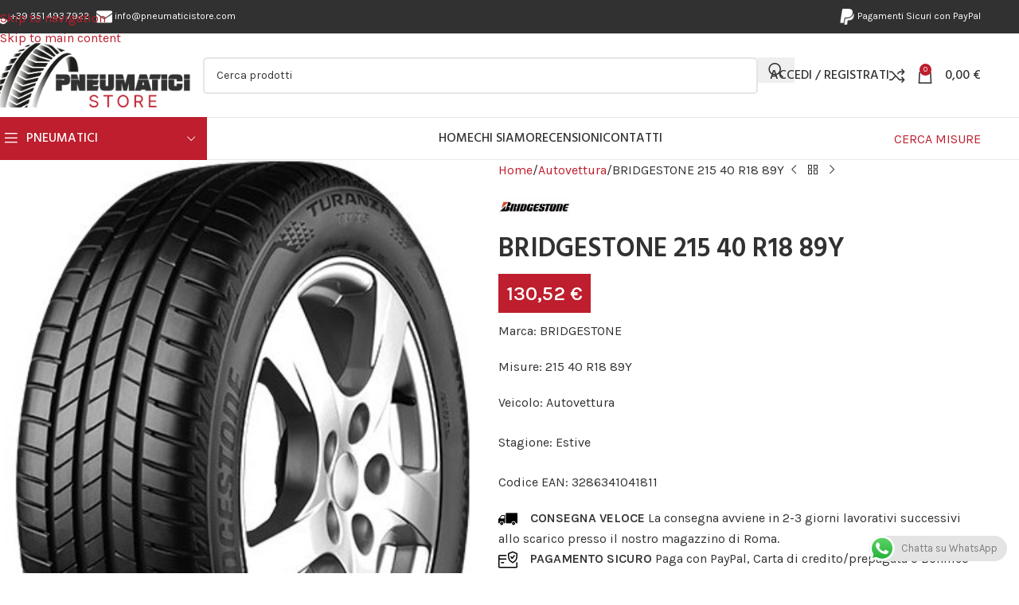

--- FILE ---
content_type: text/css
request_url: https://pneumaticistore.com/wp-content/uploads/2025/10/xts-theme_settings_default-1760088142.css?ver=8.3.3
body_size: 1137
content:
@font-face {
	font-weight: normal;
	font-style: normal;
	font-family: "woodmart-font";
	src: url("//pneumaticistore.com/wp-content/themes/woodmart/fonts/woodmart-font-1-400.woff2?v=8.3.3") format("woff2");
}

@font-face {
	font-family: "star";
	font-weight: 400;
	font-style: normal;
	src: url("//pneumaticistore.com/wp-content/plugins/woocommerce/assets/fonts/star.eot?#iefix") format("embedded-opentype"), url("//pneumaticistore.com/wp-content/plugins/woocommerce/assets/fonts/star.woff") format("woff"), url("//pneumaticistore.com/wp-content/plugins/woocommerce/assets/fonts/star.ttf") format("truetype"), url("//pneumaticistore.com/wp-content/plugins/woocommerce/assets/fonts/star.svg#star") format("svg");
}

@font-face {
	font-family: "WooCommerce";
	font-weight: 400;
	font-style: normal;
	src: url("//pneumaticistore.com/wp-content/plugins/woocommerce/assets/fonts/WooCommerce.eot?#iefix") format("embedded-opentype"), url("//pneumaticistore.com/wp-content/plugins/woocommerce/assets/fonts/WooCommerce.woff") format("woff"), url("//pneumaticistore.com/wp-content/plugins/woocommerce/assets/fonts/WooCommerce.ttf") format("truetype"), url("//pneumaticistore.com/wp-content/plugins/woocommerce/assets/fonts/WooCommerce.svg#WooCommerce") format("svg");
}

:root {
	--wd-text-font: "Karla", Arial, Helvetica, sans-serif;
	--wd-text-font-weight: 400;
	--wd-text-color: rgb(49,49,49);
	--wd-text-font-size: 16px;
	--wd-title-font: "Hind", Arial, Helvetica, sans-serif;
	--wd-title-font-weight: 600;
	--wd-title-color: rgb(49,49,49);
	--wd-entities-title-font: "Hind", Arial, Helvetica, sans-serif;
	--wd-entities-title-font-weight: 600;
	--wd-entities-title-color: rgb(49,49,49);
	--wd-entities-title-color-hover: rgb(49, 49, 49);
	--wd-alternative-font: "Lato", Arial, Helvetica, sans-serif;
	--wd-widget-title-font: "Hind", Arial, Helvetica, sans-serif;
	--wd-widget-title-font-weight: 600;
	--wd-widget-title-transform: uppercase;
	--wd-widget-title-color: rgb(49,49,49);
	--wd-widget-title-font-size: 16px;
	--wd-header-el-font: "Hind", Arial, Helvetica, sans-serif;
	--wd-header-el-font-weight: 500;
	--wd-header-el-transform: uppercase;
	--wd-header-el-font-size: 16px;
	--wd-otl-style: dotted;
	--wd-otl-width: 2px;
	--wd-primary-color: rgb(190,30,45);
	--wd-alternative-color: rgb(49,49,49);
	--btn-default-bgcolor: rgb(190,30,45);
	--btn-default-bgcolor-hover: rgb(49,49,49);
	--btn-accented-bgcolor: rgb(190,30,45);
	--btn-accented-bgcolor-hover: rgb(49,49,49);
	--btn-color: rgb(255,255,255);
	--btn-bgcolor: rgb(190,30,45);
	--btn-color-hover: rgb(255,255,255);
	--btn-bgcolor-hover: rgb(49,49,49);
	--wd-form-brd-width: 2px;
	--notices-success-bg: rgb(190,30,45);
	--notices-success-color: #fff;
	--notices-warning-bg: rgb(190,30,45);
	--notices-warning-color: #fff;
	--wd-link-color: rgb(190,30,45);
	--wd-link-color-hover: rgb(49,49,49);
}
.wd-age-verify-wrap {
	--wd-popup-width: 500px;
}
.wd-popup.wd-promo-popup {
	background-color: rgb(255,255,255);
	background-image: url(https://testpneumaticistore.malonewebdesign.org/wp-content/uploads/2021/08/motorcycle-popup.jpg);
	background-repeat: no-repeat;
	background-size: cover;
	background-position: center center;
}
.wd-promo-popup-wrap {
	--wd-popup-width: 800px;
}
:is(.woodmart-woocommerce-layered-nav, .wd-product-category-filter) .wd-scroll-content {
	max-height: 223px;
}
.wd-page-title .wd-page-title-bg img {
	object-fit: cover;
	object-position: center top;
}
.wd-footer {
	background-color: rgb(49,49,49);
	background-image: url(https://pneumaticistore.com/wp-content/uploads/2024/07/background.webp);
	background-size: cover;
}
html .wd-dropdown-menu.wd-design-default .wd-sub-menu li a {
	font-weight: 600;
	color: rgb(49,49,49);
}
html .wd-dropdown-menu.wd-design-default .wd-sub-menu li a:hover {
	color: rgb(190,30,45);
}
html .wd-nav.wd-nav-main > li > a {
	color: rgb(49,49,49);
}
html .wd-nav.wd-nav-main > li:hover > a, html .wd-nav.wd-nav-main > li.current-menu-item > a {
	color: rgb(190,30,45);
}
html .wd-nav-mobile > li > a, html .wd-nav-mobile .wd-sub-menu li a, html .wd-nav.wd-layout-drilldown > li > a, html .wd-nav.wd-layout-drilldown > li [class*="sub-menu"] > :is(.menu-item,.wd-drilldown-back) > a, html .wd-nav.wd-layout-drilldown .woocommerce-MyAccount-navigation-link > a {
	color: rgb(49,49,49);
}
html .wd-nav-mobile > li > a:hover, html .wd-nav-mobile > li.current-menu-item > a, html .wd-nav-mobile .wd-sub-menu li a:hover, html .wd-nav-mobile .wd-sub-menu li.current-menu-item > a, html .wd-nav.wd-layout-drilldown > li > a:hover, html .wd-nav.wd-layout-drilldown > li [class*="sub-menu"] > :is(.menu-item,.wd-drilldown-back) > a:hover, html .wd-nav.wd-layout-drilldown >li [class*="sub-menu"] > .woocommerce-MyAccount-navigation-link > a:hover, html .wd-nav.wd-layout-drilldown li.current-menu-item > a {
	color: rgb(190,30,45);
}
.mfp-wrap.wd-popup-quick-view-wrap {
	--wd-popup-width: 920px;
}
:root{
--wd-container-w: 1222px;
--wd-form-brd-radius: 5px;
--btn-default-color: #fff;
--btn-default-color-hover: #fff;
--btn-accented-color: #fff;
--btn-accented-color-hover: #fff;
--btn-default-brd-radius: 5px;
--btn-default-box-shadow: none;
--btn-default-box-shadow-hover: none;
--btn-accented-brd-radius: 5px;
--btn-accented-box-shadow: none;
--btn-accented-box-shadow-hover: none;
--wd-brd-radius: 0px;
}

@media (min-width: 1222px) {
[data-vc-full-width]:not([data-vc-stretch-content]),
:is(.vc_section, .vc_row).wd-section-stretch {
padding-left: calc((100vw - 1222px - var(--wd-sticky-nav-w) - var(--wd-scroll-w)) / 2);
padding-right: calc((100vw - 1222px - var(--wd-sticky-nav-w) - var(--wd-scroll-w)) / 2);
}
}


.wd-page-title {
background-color: #0a0a0a;
}

